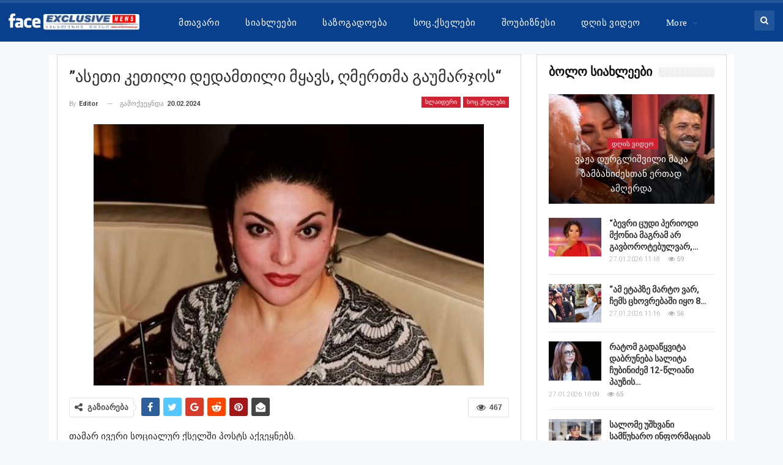

--- FILE ---
content_type: text/html; charset=UTF-8
request_url: https://face.exclusivenews.ge/35365
body_size: 14079
content:
	<!DOCTYPE html>
		<!--[if IE 8]>
	<html class="ie ie8" lang="en-US"> <![endif]-->
	<!--[if IE 9]>
	<html class="ie ie9" lang="en-US"> <![endif]-->
	<!--[if gt IE 9]><!-->
<html lang="en-US"> <!--<![endif]-->
	<head>
				<meta charset="UTF-8">
		<meta http-equiv="X-UA-Compatible" content="IE=edge">
		<meta name="viewport" content="width=device-width, initial-scale=1.0">
		<link rel="pingback" href="https://face.exclusivenews.ge/xmlrpc.php"/>

		<title>”ასეთი კეთილი დედამთილი მყავს, ღმერთმა გაუმარჯოს“ &#x2d; FACE.EXCLUSIVENEWS.GE</title>

<!-- The SEO Framework by Sybre Waaijer -->
<meta name="robots" content="max-snippet:-1,max-image-preview:standard,max-video-preview:-1" />
<link rel="canonical" href="https://face.exclusivenews.ge/35365" />
<meta name="description" content="თამარ ივერი სოციალურ ქსელში პოსტს აქვეყნებს. &rdquo;ასეთი კეთილი დედამთილი მყავს❤️❤️ღმერთმა გაუმარჯოს👌🏼❤️&rdquo;&#8230;" />
<meta property="og:type" content="article" />
<meta property="og:locale" content="en_US" />
<meta property="og:site_name" content="FACE.EXCLUSIVENEWS.GE" />
<meta property="og:title" content="”ასეთი კეთილი დედამთილი მყავს, ღმერთმა გაუმარჯოს“ &#x2d; FACE.EXCLUSIVENEWS.GE" />
<meta property="og:description" content="თამარ ივერი სოციალურ ქსელში პოსტს აქვეყნებს. &rdquo;ასეთი კეთილი დედამთილი მყავს❤️❤️ღმერთმა გაუმარჯოს👌🏼❤️&rdquo;&#8230;" />
<meta property="og:url" content="https://face.exclusivenews.ge/35365" />
<meta property="og:image" content="https://face.exclusivenews.ge/wp-content/uploads/2022/01/iveri-tamar.jpg" />
<meta property="og:image:width" content="638" />
<meta property="og:image:height" content="427" />
<meta property="og:image" content="https://face.exclusivenews.ge/wp-content/uploads/2024/02/IMG_7610.jpeg" />
<meta property="article:published_time" content="2024-02-20T17:11:35+00:00" />
<meta property="article:modified_time" content="2024-02-20T17:11:35+00:00" />
<meta name="twitter:card" content="summary_large_image" />
<meta name="twitter:title" content="”ასეთი კეთილი დედამთილი მყავს, ღმერთმა გაუმარჯოს“ &#x2d; FACE.EXCLUSIVENEWS.GE" />
<meta name="twitter:description" content="თამარ ივერი სოციალურ ქსელში პოსტს აქვეყნებს. &rdquo;ასეთი კეთილი დედამთილი მყავს❤️❤️ღმერთმა გაუმარჯოს👌🏼❤️&rdquo;&#8230;" />
<meta name="twitter:image" content="https://face.exclusivenews.ge/wp-content/uploads/2022/01/iveri-tamar.jpg" />
<script type="application/ld+json">{"@context":"https://schema.org","@graph":[{"@type":"WebSite","@id":"https://face.exclusivenews.ge/#/schema/WebSite","url":"https://face.exclusivenews.ge/","name":"FACE.EXCLUSIVENEWS.GE","inLanguage":"en-US","potentialAction":{"@type":"SearchAction","target":{"@type":"EntryPoint","urlTemplate":"https://face.exclusivenews.ge/search/{search_term_string}"},"query-input":"required name=search_term_string"},"publisher":{"@type":"Organization","@id":"https://face.exclusivenews.ge/#/schema/Organization","name":"FACE.EXCLUSIVENEWS.GE","url":"https://face.exclusivenews.ge/"}},{"@type":"WebPage","@id":"https://face.exclusivenews.ge/35365","url":"https://face.exclusivenews.ge/35365","name":"”ასეთი კეთილი დედამთილი მყავს, ღმერთმა გაუმარჯოს“ &#x2d; FACE.EXCLUSIVENEWS.GE","description":"თამარ ივერი სოციალურ ქსელში პოსტს აქვეყნებს. &rdquo;ასეთი კეთილი დედამთილი მყავს❤️❤️ღმერთმა გაუმარჯოს👌🏼❤️&rdquo;&#8230;","inLanguage":"en-US","isPartOf":{"@id":"https://face.exclusivenews.ge/#/schema/WebSite"},"breadcrumb":{"@type":"BreadcrumbList","@id":"https://face.exclusivenews.ge/#/schema/BreadcrumbList","itemListElement":[{"@type":"ListItem","position":1,"item":"https://face.exclusivenews.ge/","name":"FACE.EXCLUSIVENEWS.GE"},{"@type":"ListItem","position":2,"item":"https://face.exclusivenews.ge/category/news","name":"Category: ყველა სიახლე"},{"@type":"ListItem","position":3,"item":"https://face.exclusivenews.ge/category/news/slider","name":"Category: სლაიდერი"},{"@type":"ListItem","position":4,"name":"”ასეთი კეთილი დედამთილი მყავს, ღმერთმა გაუმარჯოს“"}]},"potentialAction":{"@type":"ReadAction","target":"https://face.exclusivenews.ge/35365"},"datePublished":"2024-02-20T17:11:35+00:00","dateModified":"2024-02-20T17:11:35+00:00","author":{"@type":"Person","@id":"https://face.exclusivenews.ge/#/schema/Person/399bfd28855b29d508ce720fc3737a8f","name":"editor"}}]}</script>
<!-- / The SEO Framework by Sybre Waaijer | 18.20ms meta | 4.15ms boot -->

<link rel='dns-prefetch' href='//fonts.googleapis.com' />
<link rel="alternate" type="application/rss+xml" title="FACE.EXCLUSIVENEWS.GE &raquo; Feed" href="https://face.exclusivenews.ge/feed" />
<script type="text/javascript">
window._wpemojiSettings = {"baseUrl":"https:\/\/s.w.org\/images\/core\/emoji\/14.0.0\/72x72\/","ext":".png","svgUrl":"https:\/\/s.w.org\/images\/core\/emoji\/14.0.0\/svg\/","svgExt":".svg","source":{"concatemoji":"https:\/\/face.exclusivenews.ge\/wp-includes\/js\/wp-emoji-release.min.js?ver=6.1.7"}};
/*! This file is auto-generated */
!function(e,a,t){var n,r,o,i=a.createElement("canvas"),p=i.getContext&&i.getContext("2d");function s(e,t){var a=String.fromCharCode,e=(p.clearRect(0,0,i.width,i.height),p.fillText(a.apply(this,e),0,0),i.toDataURL());return p.clearRect(0,0,i.width,i.height),p.fillText(a.apply(this,t),0,0),e===i.toDataURL()}function c(e){var t=a.createElement("script");t.src=e,t.defer=t.type="text/javascript",a.getElementsByTagName("head")[0].appendChild(t)}for(o=Array("flag","emoji"),t.supports={everything:!0,everythingExceptFlag:!0},r=0;r<o.length;r++)t.supports[o[r]]=function(e){if(p&&p.fillText)switch(p.textBaseline="top",p.font="600 32px Arial",e){case"flag":return s([127987,65039,8205,9895,65039],[127987,65039,8203,9895,65039])?!1:!s([55356,56826,55356,56819],[55356,56826,8203,55356,56819])&&!s([55356,57332,56128,56423,56128,56418,56128,56421,56128,56430,56128,56423,56128,56447],[55356,57332,8203,56128,56423,8203,56128,56418,8203,56128,56421,8203,56128,56430,8203,56128,56423,8203,56128,56447]);case"emoji":return!s([129777,127995,8205,129778,127999],[129777,127995,8203,129778,127999])}return!1}(o[r]),t.supports.everything=t.supports.everything&&t.supports[o[r]],"flag"!==o[r]&&(t.supports.everythingExceptFlag=t.supports.everythingExceptFlag&&t.supports[o[r]]);t.supports.everythingExceptFlag=t.supports.everythingExceptFlag&&!t.supports.flag,t.DOMReady=!1,t.readyCallback=function(){t.DOMReady=!0},t.supports.everything||(n=function(){t.readyCallback()},a.addEventListener?(a.addEventListener("DOMContentLoaded",n,!1),e.addEventListener("load",n,!1)):(e.attachEvent("onload",n),a.attachEvent("onreadystatechange",function(){"complete"===a.readyState&&t.readyCallback()})),(e=t.source||{}).concatemoji?c(e.concatemoji):e.wpemoji&&e.twemoji&&(c(e.twemoji),c(e.wpemoji)))}(window,document,window._wpemojiSettings);
</script>
<style type="text/css">
img.wp-smiley,
img.emoji {
	display: inline !important;
	border: none !important;
	box-shadow: none !important;
	height: 1em !important;
	width: 1em !important;
	margin: 0 0.07em !important;
	vertical-align: -0.1em !important;
	background: none !important;
	padding: 0 !important;
}
</style>
	<link rel='stylesheet' id='wp-block-library-css' href='https://face.exclusivenews.ge/wp-includes/css/dist/block-library/style.min.css?ver=6.1.7' type='text/css' media='all' />
<link rel='stylesheet' id='classic-theme-styles-css' href='https://face.exclusivenews.ge/wp-includes/css/classic-themes.min.css?ver=1' type='text/css' media='all' />
<style id='global-styles-inline-css' type='text/css'>
body{--wp--preset--color--black: #000000;--wp--preset--color--cyan-bluish-gray: #abb8c3;--wp--preset--color--white: #ffffff;--wp--preset--color--pale-pink: #f78da7;--wp--preset--color--vivid-red: #cf2e2e;--wp--preset--color--luminous-vivid-orange: #ff6900;--wp--preset--color--luminous-vivid-amber: #fcb900;--wp--preset--color--light-green-cyan: #7bdcb5;--wp--preset--color--vivid-green-cyan: #00d084;--wp--preset--color--pale-cyan-blue: #8ed1fc;--wp--preset--color--vivid-cyan-blue: #0693e3;--wp--preset--color--vivid-purple: #9b51e0;--wp--preset--gradient--vivid-cyan-blue-to-vivid-purple: linear-gradient(135deg,rgba(6,147,227,1) 0%,rgb(155,81,224) 100%);--wp--preset--gradient--light-green-cyan-to-vivid-green-cyan: linear-gradient(135deg,rgb(122,220,180) 0%,rgb(0,208,130) 100%);--wp--preset--gradient--luminous-vivid-amber-to-luminous-vivid-orange: linear-gradient(135deg,rgba(252,185,0,1) 0%,rgba(255,105,0,1) 100%);--wp--preset--gradient--luminous-vivid-orange-to-vivid-red: linear-gradient(135deg,rgba(255,105,0,1) 0%,rgb(207,46,46) 100%);--wp--preset--gradient--very-light-gray-to-cyan-bluish-gray: linear-gradient(135deg,rgb(238,238,238) 0%,rgb(169,184,195) 100%);--wp--preset--gradient--cool-to-warm-spectrum: linear-gradient(135deg,rgb(74,234,220) 0%,rgb(151,120,209) 20%,rgb(207,42,186) 40%,rgb(238,44,130) 60%,rgb(251,105,98) 80%,rgb(254,248,76) 100%);--wp--preset--gradient--blush-light-purple: linear-gradient(135deg,rgb(255,206,236) 0%,rgb(152,150,240) 100%);--wp--preset--gradient--blush-bordeaux: linear-gradient(135deg,rgb(254,205,165) 0%,rgb(254,45,45) 50%,rgb(107,0,62) 100%);--wp--preset--gradient--luminous-dusk: linear-gradient(135deg,rgb(255,203,112) 0%,rgb(199,81,192) 50%,rgb(65,88,208) 100%);--wp--preset--gradient--pale-ocean: linear-gradient(135deg,rgb(255,245,203) 0%,rgb(182,227,212) 50%,rgb(51,167,181) 100%);--wp--preset--gradient--electric-grass: linear-gradient(135deg,rgb(202,248,128) 0%,rgb(113,206,126) 100%);--wp--preset--gradient--midnight: linear-gradient(135deg,rgb(2,3,129) 0%,rgb(40,116,252) 100%);--wp--preset--duotone--dark-grayscale: url('#wp-duotone-dark-grayscale');--wp--preset--duotone--grayscale: url('#wp-duotone-grayscale');--wp--preset--duotone--purple-yellow: url('#wp-duotone-purple-yellow');--wp--preset--duotone--blue-red: url('#wp-duotone-blue-red');--wp--preset--duotone--midnight: url('#wp-duotone-midnight');--wp--preset--duotone--magenta-yellow: url('#wp-duotone-magenta-yellow');--wp--preset--duotone--purple-green: url('#wp-duotone-purple-green');--wp--preset--duotone--blue-orange: url('#wp-duotone-blue-orange');--wp--preset--font-size--small: 13px;--wp--preset--font-size--medium: 20px;--wp--preset--font-size--large: 36px;--wp--preset--font-size--x-large: 42px;--wp--preset--spacing--20: 0.44rem;--wp--preset--spacing--30: 0.67rem;--wp--preset--spacing--40: 1rem;--wp--preset--spacing--50: 1.5rem;--wp--preset--spacing--60: 2.25rem;--wp--preset--spacing--70: 3.38rem;--wp--preset--spacing--80: 5.06rem;}:where(.is-layout-flex){gap: 0.5em;}body .is-layout-flow > .alignleft{float: left;margin-inline-start: 0;margin-inline-end: 2em;}body .is-layout-flow > .alignright{float: right;margin-inline-start: 2em;margin-inline-end: 0;}body .is-layout-flow > .aligncenter{margin-left: auto !important;margin-right: auto !important;}body .is-layout-constrained > .alignleft{float: left;margin-inline-start: 0;margin-inline-end: 2em;}body .is-layout-constrained > .alignright{float: right;margin-inline-start: 2em;margin-inline-end: 0;}body .is-layout-constrained > .aligncenter{margin-left: auto !important;margin-right: auto !important;}body .is-layout-constrained > :where(:not(.alignleft):not(.alignright):not(.alignfull)){max-width: var(--wp--style--global--content-size);margin-left: auto !important;margin-right: auto !important;}body .is-layout-constrained > .alignwide{max-width: var(--wp--style--global--wide-size);}body .is-layout-flex{display: flex;}body .is-layout-flex{flex-wrap: wrap;align-items: center;}body .is-layout-flex > *{margin: 0;}:where(.wp-block-columns.is-layout-flex){gap: 2em;}.has-black-color{color: var(--wp--preset--color--black) !important;}.has-cyan-bluish-gray-color{color: var(--wp--preset--color--cyan-bluish-gray) !important;}.has-white-color{color: var(--wp--preset--color--white) !important;}.has-pale-pink-color{color: var(--wp--preset--color--pale-pink) !important;}.has-vivid-red-color{color: var(--wp--preset--color--vivid-red) !important;}.has-luminous-vivid-orange-color{color: var(--wp--preset--color--luminous-vivid-orange) !important;}.has-luminous-vivid-amber-color{color: var(--wp--preset--color--luminous-vivid-amber) !important;}.has-light-green-cyan-color{color: var(--wp--preset--color--light-green-cyan) !important;}.has-vivid-green-cyan-color{color: var(--wp--preset--color--vivid-green-cyan) !important;}.has-pale-cyan-blue-color{color: var(--wp--preset--color--pale-cyan-blue) !important;}.has-vivid-cyan-blue-color{color: var(--wp--preset--color--vivid-cyan-blue) !important;}.has-vivid-purple-color{color: var(--wp--preset--color--vivid-purple) !important;}.has-black-background-color{background-color: var(--wp--preset--color--black) !important;}.has-cyan-bluish-gray-background-color{background-color: var(--wp--preset--color--cyan-bluish-gray) !important;}.has-white-background-color{background-color: var(--wp--preset--color--white) !important;}.has-pale-pink-background-color{background-color: var(--wp--preset--color--pale-pink) !important;}.has-vivid-red-background-color{background-color: var(--wp--preset--color--vivid-red) !important;}.has-luminous-vivid-orange-background-color{background-color: var(--wp--preset--color--luminous-vivid-orange) !important;}.has-luminous-vivid-amber-background-color{background-color: var(--wp--preset--color--luminous-vivid-amber) !important;}.has-light-green-cyan-background-color{background-color: var(--wp--preset--color--light-green-cyan) !important;}.has-vivid-green-cyan-background-color{background-color: var(--wp--preset--color--vivid-green-cyan) !important;}.has-pale-cyan-blue-background-color{background-color: var(--wp--preset--color--pale-cyan-blue) !important;}.has-vivid-cyan-blue-background-color{background-color: var(--wp--preset--color--vivid-cyan-blue) !important;}.has-vivid-purple-background-color{background-color: var(--wp--preset--color--vivid-purple) !important;}.has-black-border-color{border-color: var(--wp--preset--color--black) !important;}.has-cyan-bluish-gray-border-color{border-color: var(--wp--preset--color--cyan-bluish-gray) !important;}.has-white-border-color{border-color: var(--wp--preset--color--white) !important;}.has-pale-pink-border-color{border-color: var(--wp--preset--color--pale-pink) !important;}.has-vivid-red-border-color{border-color: var(--wp--preset--color--vivid-red) !important;}.has-luminous-vivid-orange-border-color{border-color: var(--wp--preset--color--luminous-vivid-orange) !important;}.has-luminous-vivid-amber-border-color{border-color: var(--wp--preset--color--luminous-vivid-amber) !important;}.has-light-green-cyan-border-color{border-color: var(--wp--preset--color--light-green-cyan) !important;}.has-vivid-green-cyan-border-color{border-color: var(--wp--preset--color--vivid-green-cyan) !important;}.has-pale-cyan-blue-border-color{border-color: var(--wp--preset--color--pale-cyan-blue) !important;}.has-vivid-cyan-blue-border-color{border-color: var(--wp--preset--color--vivid-cyan-blue) !important;}.has-vivid-purple-border-color{border-color: var(--wp--preset--color--vivid-purple) !important;}.has-vivid-cyan-blue-to-vivid-purple-gradient-background{background: var(--wp--preset--gradient--vivid-cyan-blue-to-vivid-purple) !important;}.has-light-green-cyan-to-vivid-green-cyan-gradient-background{background: var(--wp--preset--gradient--light-green-cyan-to-vivid-green-cyan) !important;}.has-luminous-vivid-amber-to-luminous-vivid-orange-gradient-background{background: var(--wp--preset--gradient--luminous-vivid-amber-to-luminous-vivid-orange) !important;}.has-luminous-vivid-orange-to-vivid-red-gradient-background{background: var(--wp--preset--gradient--luminous-vivid-orange-to-vivid-red) !important;}.has-very-light-gray-to-cyan-bluish-gray-gradient-background{background: var(--wp--preset--gradient--very-light-gray-to-cyan-bluish-gray) !important;}.has-cool-to-warm-spectrum-gradient-background{background: var(--wp--preset--gradient--cool-to-warm-spectrum) !important;}.has-blush-light-purple-gradient-background{background: var(--wp--preset--gradient--blush-light-purple) !important;}.has-blush-bordeaux-gradient-background{background: var(--wp--preset--gradient--blush-bordeaux) !important;}.has-luminous-dusk-gradient-background{background: var(--wp--preset--gradient--luminous-dusk) !important;}.has-pale-ocean-gradient-background{background: var(--wp--preset--gradient--pale-ocean) !important;}.has-electric-grass-gradient-background{background: var(--wp--preset--gradient--electric-grass) !important;}.has-midnight-gradient-background{background: var(--wp--preset--gradient--midnight) !important;}.has-small-font-size{font-size: var(--wp--preset--font-size--small) !important;}.has-medium-font-size{font-size: var(--wp--preset--font-size--medium) !important;}.has-large-font-size{font-size: var(--wp--preset--font-size--large) !important;}.has-x-large-font-size{font-size: var(--wp--preset--font-size--x-large) !important;}
.wp-block-navigation a:where(:not(.wp-element-button)){color: inherit;}
:where(.wp-block-columns.is-layout-flex){gap: 2em;}
.wp-block-pullquote{font-size: 1.5em;line-height: 1.6;}
</style>
<link rel='stylesheet' id='wpemfb-lightbox-css' href='https://face.exclusivenews.ge/wp-content/plugins/wp-embed-facebook/templates/lightbox/css/lightbox.css?ver=3.1.2' type='text/css' media='all' />
<link rel='stylesheet' id='better-framework-main-fonts-css' href='https://fonts.googleapis.com/css?family=Roboto:400,300,500,400italic,700&#038;display=swap' type='text/css' media='all' />
<script type='text/javascript' src='https://face.exclusivenews.ge/wp-includes/js/jquery/jquery.min.js?ver=3.6.1' id='jquery-core-js'></script>
<script type='text/javascript' src='https://face.exclusivenews.ge/wp-includes/js/jquery/jquery-migrate.min.js?ver=3.3.2' id='jquery-migrate-js'></script>
<script type='text/javascript' src='https://face.exclusivenews.ge/wp-content/plugins/wp-embed-facebook/templates/lightbox/js/lightbox.min.js?ver=3.1.2' id='wpemfb-lightbox-js'></script>
<script type='text/javascript' id='wpemfb-fbjs-js-extra'>
/* <![CDATA[ */
var WEF = {"local":"en_US","version":"v6.0","fb_id":"","comments_nonce":"2471eebe52"};
/* ]]> */
</script>
<script type='text/javascript' src='https://face.exclusivenews.ge/wp-content/plugins/wp-embed-facebook/inc/js/fb.min.js?ver=3.1.2' id='wpemfb-fbjs-js'></script>
<!--[if lt IE 9]>
<script type='text/javascript' src='https://face.exclusivenews.ge/wp-content/themes/publishernew/includes/libs/better-framework/assets/js/html5shiv.min.js?ver=3.11.17' id='bf-html5shiv-js'></script>
<![endif]-->
<!--[if lt IE 9]>
<script type='text/javascript' src='https://face.exclusivenews.ge/wp-content/themes/publishernew/includes/libs/better-framework/assets/js/respond.min.js?ver=3.11.17' id='bf-respond-js'></script>
<![endif]-->
<script></script><link rel="https://api.w.org/" href="https://face.exclusivenews.ge/wp-json/" /><link rel="alternate" type="application/json" href="https://face.exclusivenews.ge/wp-json/wp/v2/posts/35365" /><link rel="EditURI" type="application/rsd+xml" title="RSD" href="https://face.exclusivenews.ge/xmlrpc.php?rsd" />
<link rel="wlwmanifest" type="application/wlwmanifest+xml" href="https://face.exclusivenews.ge/wp-includes/wlwmanifest.xml" />
<link rel="alternate" type="application/json+oembed" href="https://face.exclusivenews.ge/wp-json/oembed/1.0/embed?url=https%3A%2F%2Fface.exclusivenews.ge%2F35365" />
<link rel="alternate" type="text/xml+oembed" href="https://face.exclusivenews.ge/wp-json/oembed/1.0/embed?url=https%3A%2F%2Fface.exclusivenews.ge%2F35365&#038;format=xml" />
			<link rel="amphtml" href="https://face.exclusivenews.ge/amp/35365"/>
			<meta name="generator" content="Powered by WPBakery Page Builder - drag and drop page builder for WordPress."/>
<script type="application/ld+json">{
    "@context": "http://schema.org/",
    "@type": "Organization",
    "@id": "#organization",
    "logo": {
        "@type": "ImageObject",
        "url": "http://face.exclusivenews.ge/wp-content/uploads/2023/07/face_exclusive.png"
    },
    "url": "https://face.exclusivenews.ge/",
    "name": "FACE.EXCLUSIVENEWS.GE",
    "description": ""
}</script>
<script type="application/ld+json">{
    "@context": "http://schema.org/",
    "@type": "WebSite",
    "name": "FACE.EXCLUSIVENEWS.GE",
    "alternateName": "",
    "url": "https://face.exclusivenews.ge/"
}</script>
<script type="application/ld+json">{
    "@context": "http://schema.org/",
    "@type": "BlogPosting",
    "headline": "\u201d\u10d0\u10e1\u10d4\u10d7\u10d8 \u10d9\u10d4\u10d7\u10d8\u10da\u10d8 \u10d3\u10d4\u10d3\u10d0\u10db\u10d7\u10d8\u10da\u10d8 \u10db\u10e7\u10d0\u10d5\u10e1, \u10e6\u10db\u10d4\u10e0\u10d7\u10db\u10d0 \u10d2\u10d0\u10e3\u10db\u10d0\u10e0\u10ef\u10dd\u10e1\u201c",
    "description": "\u10d7\u10d0\u10db\u10d0\u10e0 \u10d8\u10d5\u10d4\u10e0\u10d8 \u10e1\u10dd\u10ea\u10d8\u10d0\u10da\u10e3\u10e0 \u10e5\u10e1\u10d4\u10da\u10e8\u10d8 \u10de\u10dd\u10e1\u10e2\u10e1 \u10d0\u10e5\u10d5\u10d4\u10e7\u10dc\u10d4\u10d1\u10e1.\u201d\u10d0\u10e1\u10d4\u10d7\u10d8 \u10d9\u10d4\u10d7\u10d8\u10da\u10d8 \u10d3\u10d4\u10d3\u10d0\u10db\u10d7\u10d8\u10da\u10d8 \u10db\u10e7\u10d0\u10d5\u10e1\u2764\ufe0f\u2764\ufe0f\u10e6\u10db\u10d4\u10e0\u10d7\u10db\u10d0 \u10d2\u10d0\u10e3\u10db\u10d0\u10e0\u10ef\u10dd\u10e1\ud83d\udc4c\ud83c\udffc\u2764\ufe0f\u201d",
    "datePublished": "2024-02-20",
    "dateModified": "2024-02-20",
    "author": {
        "@type": "Person",
        "@id": "#person-editor",
        "name": "editor"
    },
    "image": "https://face.exclusivenews.ge/wp-content/uploads/2022/01/iveri-tamar.jpg",
    "publisher": {
        "@id": "#organization"
    },
    "mainEntityOfPage": "https://face.exclusivenews.ge/35365"
}</script>
<link rel='stylesheet' id='bf-minifed-css-1' href='https://face.exclusivenews.ge/wp-content/bs-booster-cache/d2fadc98b6f062ee2a58f002c4343154.css' type='text/css' media='all' />
<link rel='stylesheet' id='7.10.0-1759597396' href='https://face.exclusivenews.ge/wp-content/bs-booster-cache/ff70ad162795010cca61a3e5493b0dd9.css' type='text/css' media='all' />
<noscript><style> .wpb_animate_when_almost_visible { opacity: 1; }</style></noscript>	</head>

<body class="post-template-default single single-post postid-35365 single-format-standard bs-theme bs-publisher bs-publisher-top-news active-light-box ltr close-rh page-layout-2-col page-layout-2-col-right boxed active-sticky-sidebar main-menu-sticky-smart main-menu-out-stretched active-ajax-search single-prim-cat-34 single-cat-34 single-cat-29  wpb-js-composer js-comp-ver-7.3 vc_responsive bs-ll-a" dir="ltr">
	<header id="header" class="site-header header-style-8 full-width stretched" itemscope="itemscope" itemtype="https://schema.org/WPHeader">
				<div class="content-wrap">
			<div class="container">
				<div class="header-inner clearfix">
					<div id="site-branding" class="site-branding">
	<p  id="site-title" class="logo h1 img-logo">
	<a href="https://face.exclusivenews.ge/" itemprop="url" rel="home">
					<img id="site-logo" src="http://face.exclusivenews.ge/wp-content/uploads/2023/07/face_exclusive.png"
			     alt="Publisher"  />

			<span class="site-title">Publisher - </span>
				</a>
</p>
</div><!-- .site-branding -->
<nav id="menu-main" class="menu main-menu-container  show-search-item menu-actions-btn-width-1" role="navigation" itemscope="itemscope" itemtype="https://schema.org/SiteNavigationElement">
			<div class="menu-action-buttons width-1">
							<div class="search-container close">
					<span class="search-handler"><i class="fa fa-search"></i></span>

					<div class="search-box clearfix">
						<form role="search" method="get" class="search-form clearfix" action="https://face.exclusivenews.ge">
	<input type="search" class="search-field"
	       placeholder="ძიება"
	       value="" name="s"
	       title="ძიების შედეგი:"
	       autocomplete="off">
	<input type="submit" class="search-submit" value="Search">
</form><!-- .search-form -->
					</div>
				</div>
						</div>
			<ul id="main-navigation" class="main-menu menu bsm-pure clearfix">
		<li id="menu-item-41063" class="menu-item menu-item-type-post_type menu-item-object-page menu-item-home better-anim-fade menu-item-41063"><a href="https://face.exclusivenews.ge/">მთავარი</a></li>
<li id="menu-item-41081" class="menu-item menu-item-type-taxonomy menu-item-object-category menu-term-27 better-anim-fade menu-item-41081"><a href="https://face.exclusivenews.ge/category/news/siaxleebi">სიახლეები</a></li>
<li id="menu-item-41079" class="menu-item menu-item-type-taxonomy menu-item-object-category menu-term-28 better-anim-fade menu-item-41079"><a href="https://face.exclusivenews.ge/category/news/sazogadoeba">საზოგადოება</a></li>
<li id="menu-item-41080" class="menu-item menu-item-type-taxonomy menu-item-object-category current-post-ancestor current-menu-parent current-post-parent menu-term-29 better-anim-fade menu-item-41080"><a href="https://face.exclusivenews.ge/category/news/socialurikselebi">სოც.ქსელები</a></li>
<li id="menu-item-41082" class="menu-item menu-item-type-taxonomy menu-item-object-category menu-term-30 better-anim-fade menu-item-41082"><a href="https://face.exclusivenews.ge/category/news/shoubiznesi">შოუბიზნესი</a></li>
<li id="menu-item-41083" class="menu-item menu-item-type-taxonomy menu-item-object-category menu-term-32 better-anim-fade menu-item-41083"><a href="https://face.exclusivenews.ge/category/news/video">დღის ვიდეო</a></li>
<li id="menu-item-41084" class="menu-item menu-item-type-taxonomy menu-item-object-category menu-term-31 better-anim-fade menu-item-41084"><a href="https://face.exclusivenews.ge/category/news/photo">დღის ფოტო</a></li>
	</ul><!-- #main-navigation -->
</nav><!-- .main-menu-container -->
				</div>
			</div>
		</div>
	</header><!-- .header -->
	<div class="rh-header clearfix dark deferred-block-exclude">
		<div class="rh-container clearfix">

			<div class="menu-container close">
				<span class="menu-handler"><span class="lines"></span></span>
			</div><!-- .menu-container -->

			<div class="logo-container rh-img-logo">
				<a href="https://face.exclusivenews.ge/" itemprop="url" rel="home">
											<img src="http://face.exclusivenews.ge/wp-content/uploads/2023/07/face_exclusive.png"
						     alt="FACE.EXCLUSIVENEWS.GE"  />				</a>
			</div><!-- .logo-container -->
		</div><!-- .rh-container -->
	</div><!-- .rh-header -->
		<div class="main-wrap content-main-wrap">
		<div class="content-wrap">
		<main id="content" class="content-container">

		<div class="container layout-2-col layout-2-col-1 layout-right-sidebar post-template-1">
			<div class="row main-section">
										<div class="col-sm-8 content-column">
								<div class="single-container">
		<article id="post-35365" class="post-35365 post type-post status-publish format-standard has-post-thumbnail  category-slider category-socialurikselebi single-post-content has-thumbnail">

						<div class="post-header post-tp-1-header">
									<h1 class="single-post-title">
						<span class="post-title" itemprop="headline">”ასეთი კეთილი დედამთილი მყავს, ღმერთმა გაუმარჯოს“</span></h1>
										<div class="post-meta-wrap clearfix">
						<div class="term-badges "><span class="term-badge term-34"><a href="https://face.exclusivenews.ge/category/news/slider">სლაიდერი</a></span><span class="term-badge term-29"><a href="https://face.exclusivenews.ge/category/news/socialurikselebi">სოც.ქსელები</a></span></div><div class="post-meta single-post-meta">
			<a href="https://face.exclusivenews.ge/author/editor"
		   title="Browse Author Articles"
		   class="post-author-a post-author-avatar">
			<span class="post-author-name">By <b>editor</b></span>		</a>
					<span class="time"><time class="post-published updated"
			                         datetime="2024-02-20T21:11:35+04:00">გამოქვეყნდა <b>20.02.2024</b></time></span>
			</div>
					</div>
									<div class="single-featured">
					<a class="post-thumbnail open-lightbox" href="https://face.exclusivenews.ge/wp-content/uploads/2022/01/iveri-tamar.jpg"><img  width="638" height="427" alt="" data-src="https://face.exclusivenews.ge/wp-content/uploads/2022/01/iveri-tamar.jpg">						</a>
										</div>
			</div>
					<div class="post-share single-post-share top-share clearfix style-4">
			<div class="post-share-btn-group">
				<span class="views post-share-btn post-share-btn-views rank-default" data-bpv-post="35365"><i class="bf-icon  fa fa-eye"></i> <b class="number">467</b></span>			</div>
						<div class="share-handler-wrap ">
				<span class="share-handler post-share-btn rank-default">
					<i class="bf-icon  fa fa-share-alt"></i>						<b class="text">გაზიარება</b>
										</span>
				<span class="social-item facebook"><a href="https://www.facebook.com/sharer.php?u=https%3A%2F%2Fface.exclusivenews.ge%2F35365" target="_blank" rel="nofollow noreferrer" class="bs-button-el" onclick="window.open(this.href, 'share-facebook','left=50,top=50,width=600,height=320,toolbar=0'); return false;"><span class="icon"><i class="bf-icon fa fa-facebook"></i></span></a></span><span class="social-item twitter"><a href="https://twitter.com/share?text=”ასეთი კეთილი დედამთილი მყავს, ღმერთმა გაუმარჯოს“&url=https%3A%2F%2Fface.exclusivenews.ge%2F35365" target="_blank" rel="nofollow noreferrer" class="bs-button-el" onclick="window.open(this.href, 'share-twitter','left=50,top=50,width=600,height=320,toolbar=0'); return false;"><span class="icon"><i class="bf-icon fa fa-twitter"></i></span></a></span><span class="social-item google_plus"><a href="https://plus.google.com/share?url=https%3A%2F%2Fface.exclusivenews.ge%2F35365" target="_blank" rel="nofollow noreferrer" class="bs-button-el" onclick="window.open(this.href, 'share-google_plus','left=50,top=50,width=600,height=320,toolbar=0'); return false;"><span class="icon"><i class="bf-icon fa fa-google"></i></span></a></span><span class="social-item reddit"><a href="https://reddit.com/submit?url=https%3A%2F%2Fface.exclusivenews.ge%2F35365&title=”ასეთი კეთილი დედამთილი მყავს, ღმერთმა გაუმარჯოს“" target="_blank" rel="nofollow noreferrer" class="bs-button-el" onclick="window.open(this.href, 'share-reddit','left=50,top=50,width=600,height=320,toolbar=0'); return false;"><span class="icon"><i class="bf-icon fa fa-reddit-alien"></i></span></a></span><span class="social-item whatsapp"><a href="whatsapp://send?text=”ასეთი კეთილი დედამთილი მყავს, ღმერთმა გაუმარჯოს“ %0A%0A https%3A%2F%2Fface.exclusivenews.ge%2F35365" target="_blank" rel="nofollow noreferrer" class="bs-button-el" onclick="window.open(this.href, 'share-whatsapp','left=50,top=50,width=600,height=320,toolbar=0'); return false;"><span class="icon"><i class="bf-icon fa fa-whatsapp"></i></span></a></span><span class="social-item pinterest"><a href="https://pinterest.com/pin/create/button/?url=https%3A%2F%2Fface.exclusivenews.ge%2F35365&media=https://face.exclusivenews.ge/wp-content/uploads/2022/01/iveri-tamar.jpg&description=”ასეთი კეთილი დედამთილი მყავს, ღმერთმა გაუმარჯოს“" target="_blank" rel="nofollow noreferrer" class="bs-button-el" onclick="window.open(this.href, 'share-pinterest','left=50,top=50,width=600,height=320,toolbar=0'); return false;"><span class="icon"><i class="bf-icon fa fa-pinterest"></i></span></a></span><span class="social-item email"><a href="mailto:?subject=”ასეთი კეთილი დედამთილი მყავს, ღმერთმა გაუმარჯოს“&body=https%3A%2F%2Fface.exclusivenews.ge%2F35365" target="_blank" rel="nofollow noreferrer" class="bs-button-el" onclick="window.open(this.href, 'share-email','left=50,top=50,width=600,height=320,toolbar=0'); return false;"><span class="icon"><i class="bf-icon fa fa-envelope-open"></i></span></a></span></div>		</div>
					<div class="entry-content clearfix single-post-content">
				<div id="fb-root"></div>
<p>თამარ ივერი სოციალურ ქსელში პოსტს აქვეყნებს.</p>
<p>”ასეთი კეთილი დედამთილი მყავს❤️❤️ღმერთმა გაუმარჯოს👌🏼❤️”</p>
<p><img class="alignnone wp-image-35366 size-full"  data-src="http://face.exclusivenews.ge/wp-content/uploads/2024/02/IMG_7610.jpeg" alt="" width="1125" height="1732" srcset="https://face.exclusivenews.ge/wp-content/uploads/2024/02/IMG_7610.jpeg 1125w, https://face.exclusivenews.ge/wp-content/uploads/2024/02/IMG_7610-195x300.jpeg 195w, https://face.exclusivenews.ge/wp-content/uploads/2024/02/IMG_7610-665x1024.jpeg 665w, https://face.exclusivenews.ge/wp-content/uploads/2024/02/IMG_7610-768x1182.jpeg 768w, https://face.exclusivenews.ge/wp-content/uploads/2024/02/IMG_7610-998x1536.jpeg 998w" sizes="(max-width: 1125px) 100vw, 1125px" /></p>
			</div>

						<div class="post-share single-post-share bottom-share clearfix style-5">
			<div class="post-share-btn-group">
				<span class="views post-share-btn post-share-btn-views rank-default" data-bpv-post="35365"><i class="bf-icon  fa fa-eye"></i> <b class="number">467</b></span>			</div>
						<div class="share-handler-wrap ">
				<span class="share-handler post-share-btn rank-default">
					<i class="bf-icon  fa fa-share-alt"></i>						<b class="text">გაზიარება</b>
										</span>
				<span class="social-item facebook"><a href="https://www.facebook.com/sharer.php?u=https%3A%2F%2Fface.exclusivenews.ge%2F35365" target="_blank" rel="nofollow noreferrer" class="bs-button-el" onclick="window.open(this.href, 'share-facebook','left=50,top=50,width=600,height=320,toolbar=0'); return false;"><span class="icon"><i class="bf-icon fa fa-facebook"></i></span></a></span><span class="social-item twitter"><a href="https://twitter.com/share?text=”ასეთი კეთილი დედამთილი მყავს, ღმერთმა გაუმარჯოს“&url=https%3A%2F%2Fface.exclusivenews.ge%2F35365" target="_blank" rel="nofollow noreferrer" class="bs-button-el" onclick="window.open(this.href, 'share-twitter','left=50,top=50,width=600,height=320,toolbar=0'); return false;"><span class="icon"><i class="bf-icon fa fa-twitter"></i></span></a></span><span class="social-item google_plus"><a href="https://plus.google.com/share?url=https%3A%2F%2Fface.exclusivenews.ge%2F35365" target="_blank" rel="nofollow noreferrer" class="bs-button-el" onclick="window.open(this.href, 'share-google_plus','left=50,top=50,width=600,height=320,toolbar=0'); return false;"><span class="icon"><i class="bf-icon fa fa-google"></i></span></a></span><span class="social-item reddit"><a href="https://reddit.com/submit?url=https%3A%2F%2Fface.exclusivenews.ge%2F35365&title=”ასეთი კეთილი დედამთილი მყავს, ღმერთმა გაუმარჯოს“" target="_blank" rel="nofollow noreferrer" class="bs-button-el" onclick="window.open(this.href, 'share-reddit','left=50,top=50,width=600,height=320,toolbar=0'); return false;"><span class="icon"><i class="bf-icon fa fa-reddit-alien"></i></span></a></span><span class="social-item whatsapp"><a href="whatsapp://send?text=”ასეთი კეთილი დედამთილი მყავს, ღმერთმა გაუმარჯოს“ %0A%0A https%3A%2F%2Fface.exclusivenews.ge%2F35365" target="_blank" rel="nofollow noreferrer" class="bs-button-el" onclick="window.open(this.href, 'share-whatsapp','left=50,top=50,width=600,height=320,toolbar=0'); return false;"><span class="icon"><i class="bf-icon fa fa-whatsapp"></i></span></a></span><span class="social-item pinterest"><a href="https://pinterest.com/pin/create/button/?url=https%3A%2F%2Fface.exclusivenews.ge%2F35365&media=https://face.exclusivenews.ge/wp-content/uploads/2022/01/iveri-tamar.jpg&description=”ასეთი კეთილი დედამთილი მყავს, ღმერთმა გაუმარჯოს“" target="_blank" rel="nofollow noreferrer" class="bs-button-el" onclick="window.open(this.href, 'share-pinterest','left=50,top=50,width=600,height=320,toolbar=0'); return false;"><span class="icon"><i class="bf-icon fa fa-pinterest"></i></span></a></span><span class="social-item email"><a href="mailto:?subject=”ასეთი კეთილი დედამთილი მყავს, ღმერთმა გაუმარჯოს“&body=https%3A%2F%2Fface.exclusivenews.ge%2F35365" target="_blank" rel="nofollow noreferrer" class="bs-button-el" onclick="window.open(this.href, 'share-email','left=50,top=50,width=600,height=320,toolbar=0'); return false;"><span class="icon"><i class="bf-icon fa fa-envelope-open"></i></span></a></span></div>		</div>
				</article>
			<section class="next-prev-post clearfix">

					<div class="prev-post">
				<p class="pre-title heading-typo"><i
							class="fa fa-arrow-left"></i> წინა სიახლე				</p>
				<p class="title heading-typo"><a href="https://face.exclusivenews.ge/35357" rel="prev">&#8220;მიყვარს თქვენი შესრულებული დუეტები!..“ – გელა დონაძისა და ანუკი ცქვიტინიძის &#8220;ყვავილები თოვდა, თოვდა“</a></p>
			</div>
		
					<div class="next-post">
				<p class="pre-title heading-typo">შემდეგი სიახლე <i
							class="fa fa-arrow-right"></i></p>
				<p class="title heading-typo"><a href="https://face.exclusivenews.ge/35368" rel="next">როგორ გააოცა საშა კალანტაროვმა ნინო ჩოგოვაძე და რა ორიგინალური გზა მოძებნეს მათ ქორწინების დასაკანონებლად</a></p>
			</div>
		
	</section>
	</div>
<div class="post-related">

	<div class="section-heading sh-t1 sh-s3 multi-tab">

					<a href="#relatedposts_187298275_1" class="main-link active"
			   data-toggle="tab">
				<span
						class="h-text related-posts-heading">ასევე იხილეთ</span>
			</a>
			<a href="#relatedposts_187298275_2" class="other-link" data-toggle="tab"
			   data-deferred-event="shown.bs.tab"
			   data-deferred-init="relatedposts_187298275_2">
				<span
						class="h-text related-posts-heading">More from author</span>
			</a>
		
	</div>

		<div class="tab-content">
		<div class="tab-pane bs-tab-anim bs-tab-animated active"
		     id="relatedposts_187298275_1">
			
					<div class="bs-pagination-wrapper main-term-none next_prev ">
			<div class="listing listing-thumbnail listing-tb-2 clearfix  scolumns-3 simple-grid include-last-mobile">
	<div  class="post-55927 type-post format-standard has-post-thumbnail   listing-item listing-item-thumbnail listing-item-tb-2 main-term-32">
<div class="item-inner clearfix">
			<div class="featured featured-type-featured-image">
			<div class="term-badges floated"><span class="term-badge term-32"><a href="https://face.exclusivenews.ge/category/news/video">დღის ვიდეო</a></span></div>			<a  title="ვაჟა დურგლიშვილი მაკა ზამბახიძესთან ერთად ამღერდა" data-src="https://face.exclusivenews.ge/wp-content/uploads/2026/01/tsij_w_h-210x136.jpeg" data-bs-srcset="{&quot;baseurl&quot;:&quot;https:\/\/face.exclusivenews.ge\/wp-content\/uploads\/2026\/01\/&quot;,&quot;sizes&quot;:{&quot;86&quot;:&quot;tsij_w_h-86x64.jpeg&quot;,&quot;210&quot;:&quot;tsij_w_h-210x136.jpeg&quot;,&quot;279&quot;:&quot;tsij_w_h-279x220.jpeg&quot;,&quot;357&quot;:&quot;tsij_w_h-357x210.jpeg&quot;,&quot;750&quot;:&quot;tsij_w_h-750x430.jpeg&quot;,&quot;825&quot;:&quot;tsij_w_h.jpeg&quot;}}"					class="img-holder" href="https://face.exclusivenews.ge/55927"></a>
					</div>
	<p class="title">	<a class="post-url" href="https://face.exclusivenews.ge/55927" title="ვაჟა დურგლიშვილი მაკა ზამბახიძესთან ერთად ამღერდა">
			<span class="post-title">
				ვაჟა დურგლიშვილი მაკა ზამბახიძესთან ერთად ამღერდა			</span>
	</a>
	</p></div>
</div >
<div  class="post-55924 type-post format-standard has-post-thumbnail   listing-item listing-item-thumbnail listing-item-tb-2 main-term-27">
<div class="item-inner clearfix">
			<div class="featured featured-type-featured-image">
			<div class="term-badges floated"><span class="term-badge term-27"><a href="https://face.exclusivenews.ge/category/news/siaxleebi">სიახლეები</a></span></div>			<a  title="&#8220;ბევრი ცუდი პერიოდი მქონია მაგრამ არ გავბოროტებულვარ, არ მიღალატია ჩემი მეგობრისთვის“" data-src="https://face.exclusivenews.ge/wp-content/uploads/2026/01/salome-gogiashvili_w_h-210x136.jpeg" data-bs-srcset="{&quot;baseurl&quot;:&quot;https:\/\/face.exclusivenews.ge\/wp-content\/uploads\/2026\/01\/&quot;,&quot;sizes&quot;:{&quot;86&quot;:&quot;salome-gogiashvili_w_h-86x64.jpeg&quot;,&quot;210&quot;:&quot;salome-gogiashvili_w_h-210x136.jpeg&quot;,&quot;279&quot;:&quot;salome-gogiashvili_w_h-279x220.jpeg&quot;,&quot;357&quot;:&quot;salome-gogiashvili_w_h-357x210.jpeg&quot;,&quot;750&quot;:&quot;salome-gogiashvili_w_h-750x430.jpeg&quot;,&quot;825&quot;:&quot;salome-gogiashvili_w_h.jpeg&quot;}}"					class="img-holder" href="https://face.exclusivenews.ge/55924"></a>
					</div>
	<p class="title">	<a class="post-url" href="https://face.exclusivenews.ge/55924" title="&#8220;ბევრი ცუდი პერიოდი მქონია მაგრამ არ გავბოროტებულვარ, არ მიღალატია ჩემი მეგობრისთვის“">
			<span class="post-title">
				&#8220;ბევრი ცუდი პერიოდი მქონია მაგრამ არ გავბოროტებულვარ, არ მიღალატია ჩემი&hellip;			</span>
	</a>
	</p></div>
</div >
<div  class="post-55921 type-post format-standard has-post-thumbnail   listing-item listing-item-thumbnail listing-item-tb-2 main-term-27">
<div class="item-inner clearfix">
			<div class="featured featured-type-featured-image">
			<div class="term-badges floated"><span class="term-badge term-27"><a href="https://face.exclusivenews.ge/category/news/siaxleebi">სიახლეები</a></span></div>			<a  title="&#8220;ამ ეტაპზე მარტო ვარ, ჩემს ცხოვრებაში იყო 8 არაჩვეულებრივი წელი“ &#8211; მარკუს მეტრეველი მეუღლეს გაშორდა" data-src="https://face.exclusivenews.ge/wp-content/uploads/2026/01/2026-01-26_12-34-05_827478-210x136.jpg" data-bs-srcset="{&quot;baseurl&quot;:&quot;https:\/\/face.exclusivenews.ge\/wp-content\/uploads\/2026\/01\/&quot;,&quot;sizes&quot;:{&quot;86&quot;:&quot;2026-01-26_12-34-05_827478-86x64.jpg&quot;,&quot;210&quot;:&quot;2026-01-26_12-34-05_827478-210x136.jpg&quot;,&quot;279&quot;:&quot;2026-01-26_12-34-05_827478-279x220.jpg&quot;,&quot;357&quot;:&quot;2026-01-26_12-34-05_827478-357x210.jpg&quot;,&quot;750&quot;:&quot;2026-01-26_12-34-05_827478-750x430.jpg&quot;,&quot;1280&quot;:&quot;2026-01-26_12-34-05_827478.jpg&quot;}}"					class="img-holder" href="https://face.exclusivenews.ge/55921"></a>
					</div>
	<p class="title">	<a class="post-url" href="https://face.exclusivenews.ge/55921" title="&#8220;ამ ეტაპზე მარტო ვარ, ჩემს ცხოვრებაში იყო 8 არაჩვეულებრივი წელი“ &#8211; მარკუს მეტრეველი მეუღლეს გაშორდა">
			<span class="post-title">
				&#8220;ამ ეტაპზე მარტო ვარ, ჩემს ცხოვრებაში იყო 8 არაჩვეულებრივი წელი“ &#8211; მარკუს&hellip;			</span>
	</a>
	</p></div>
</div >
<div  class="post-55916 type-post format-standard has-post-thumbnail   listing-item listing-item-thumbnail listing-item-tb-2 main-term-28">
<div class="item-inner clearfix">
			<div class="featured featured-type-featured-image">
			<div class="term-badges floated"><span class="term-badge term-28"><a href="https://face.exclusivenews.ge/category/news/sazogadoeba">საზოგადოება</a></span></div>			<a  title="რატომ გადაწყვიტა დაბრუნება სალიტა ჩუბინიძემ 12-წლიანი პაუზის შემდეგ და როგორია მისი ცხოვრება საჩხერეში" data-src="https://face.exclusivenews.ge/wp-content/uploads/2026/01/salita-chubinidze_w_h-210x136.jpeg" data-bs-srcset="{&quot;baseurl&quot;:&quot;https:\/\/face.exclusivenews.ge\/wp-content\/uploads\/2026\/01\/&quot;,&quot;sizes&quot;:{&quot;86&quot;:&quot;salita-chubinidze_w_h-86x64.jpeg&quot;,&quot;210&quot;:&quot;salita-chubinidze_w_h-210x136.jpeg&quot;,&quot;279&quot;:&quot;salita-chubinidze_w_h-279x220.jpeg&quot;,&quot;357&quot;:&quot;salita-chubinidze_w_h-357x210.jpeg&quot;,&quot;750&quot;:&quot;salita-chubinidze_w_h-750x430.jpeg&quot;,&quot;827&quot;:&quot;salita-chubinidze_w_h.jpeg&quot;}}"					class="img-holder" href="https://face.exclusivenews.ge/55916"></a>
					</div>
	<p class="title">	<a class="post-url" href="https://face.exclusivenews.ge/55916" title="რატომ გადაწყვიტა დაბრუნება სალიტა ჩუბინიძემ 12-წლიანი პაუზის შემდეგ და როგორია მისი ცხოვრება საჩხერეში">
			<span class="post-title">
				რატომ გადაწყვიტა დაბრუნება სალიტა ჩუბინიძემ 12-წლიანი პაუზის შემდეგ და როგორია მისი&hellip;			</span>
	</a>
	</p></div>
</div >
	</div>
	
	</div><div class="bs-pagination bs-ajax-pagination next_prev main-term-none clearfix">
			<script>var bs_ajax_paginate_532385171 = '{"query":{"paginate":"next_prev","count":4,"post_type":"post","posts_per_page":4,"post__not_in":[35365],"ignore_sticky_posts":1,"post_status":["publish","private"],"category__in":[34,29],"_layout":{"state":"1|1|0","page":"2-col-right"}},"type":"wp_query","view":"Publisher::fetch_related_posts","current_page":1,"ajax_url":"\/wp-admin\/admin-ajax.php","remove_duplicates":"0","paginate":"next_prev","_layout":{"state":"1|1|0","page":"2-col-right"},"_bs_pagin_token":"8a8d9c1"}';</script>				<a class="btn-bs-pagination prev disabled" rel="prev" data-id="532385171"
				   title="წინა">
					<i class="fa fa-angle-left"
					   aria-hidden="true"></i> წინა				</a>
				<a  rel="next" class="btn-bs-pagination next"
				   data-id="532385171" title="შემდეგი">
					შემდეგი <i
							class="fa fa-angle-right" aria-hidden="true"></i>
				</a>
				</div>
		</div>

		<div class="tab-pane bs-tab-anim bs-tab-animated bs-deferred-container"
		     id="relatedposts_187298275_2">
					<div class="bs-pagination-wrapper main-term-none next_prev ">
				<div class="bs-deferred-load-wrapper" id="bsd_relatedposts_187298275_2">
			<script>var bs_deferred_loading_bsd_relatedposts_187298275_2 = '{"query":{"paginate":"next_prev","count":4,"author":3,"post_type":"post","_layout":{"state":"1|1|0","page":"2-col-right"}},"type":"wp_query","view":"Publisher::fetch_other_related_posts","current_page":1,"ajax_url":"\/wp-admin\/admin-ajax.php","remove_duplicates":"0","paginate":"next_prev","_layout":{"state":"1|1|0","page":"2-col-right"},"_bs_pagin_token":"1430a62"}';</script>
		</div>
		
	</div>		</div>
	</div>
</div>
						</div><!-- .content-column -->
												<div class="col-sm-4 sidebar-column sidebar-column-primary">
							<aside id="sidebar-primary-sidebar" class="sidebar" role="complementary" aria-label="Primary Sidebar Sidebar" itemscope="itemscope" itemtype="https://schema.org/WPSideBar">
	<div id="bs-mix-listing-3-4-2" class=" h-ni w-t primary-sidebar-widget widget widget_bs-mix-listing-3-4"><div class=" bs-listing bs-listing-listing-mix-3-4 bs-listing-single-tab pagination-animate">		<p class="section-heading sh-t1 sh-s3 main-term-none">

		
							<span class="h-text main-term-none main-link">
						 ბოლო სიახლეები					</span>
			
		
		</p>
				<div class="bs-pagination-wrapper main-term-none next_prev bs-slider-first-item">
			<div class="listing listing-mix-3-4 clearfix ">
		<div class="item-inner">
			<div class="row-1">
					<div class="listing listing-modern-grid listing-modern-grid-3 clearfix columns-1 slider-overlay-simple-gr">
			<div class="post-55927 type-post format-standard has-post-thumbnail  listing-item-1 listing-item listing-mg-item listing-mg-3-item main-term-32 bsw-300">
	<div class="item-content">
		<a  title="ვაჟა დურგლიშვილი მაკა ზამბახიძესთან ერთად ამღერდა" data-src="https://face.exclusivenews.ge/wp-content/uploads/2026/01/tsij_w_h-750x430.jpeg" data-bs-srcset="{&quot;baseurl&quot;:&quot;https:\/\/face.exclusivenews.ge\/wp-content\/uploads\/2026\/01\/&quot;,&quot;sizes&quot;:{&quot;210&quot;:&quot;tsij_w_h-210x136.jpeg&quot;,&quot;279&quot;:&quot;tsij_w_h-279x220.jpeg&quot;,&quot;357&quot;:&quot;tsij_w_h-357x210.jpeg&quot;,&quot;750&quot;:&quot;tsij_w_h-750x430.jpeg&quot;,&quot;825&quot;:&quot;tsij_w_h.jpeg&quot;}}"				class="img-cont" href="https://face.exclusivenews.ge/55927"></a>
				<div class="content-container">
			<div class="term-badges floated"><span class="term-badge term-32"><a href="https://face.exclusivenews.ge/category/news/video">დღის ვიდეო</a></span></div><p class="title">			<a href="https://face.exclusivenews.ge/55927" class="post-title post-url">
				ვაჟა დურგლიშვილი მაკა ზამბახიძესთან ერთად ამღერდა			</a>
			</p>		<div class="post-meta">

							<span class="time"><time class="post-published updated"
				                         datetime="2026-01-27T11:27:20+04:00">27.01.2026 11:27</time></span>
				<span class="views post-meta-views rank-default" data-bpv-post="55927"><i class="bf-icon  fa fa-eye"></i>47</span>		</div>
				</div>
	</div>
	</div >
	</div>
			</div>
							<div class="row-2">
						<div class="listing listing-thumbnail listing-tb-1 clearfix columns-1">
		<div class="post-55924 type-post format-standard has-post-thumbnail  listing-item-1 listing-item listing-item-thumbnail listing-item-tb-1 main-term-27">
	<div class="item-inner clearfix">
					<div class="featured featured-type-featured-image">
				<a  title="&#8220;ბევრი ცუდი პერიოდი მქონია მაგრამ არ გავბოროტებულვარ, არ მიღალატია ჩემი მეგობრისთვის“" data-src="https://face.exclusivenews.ge/wp-content/uploads/2026/01/salome-gogiashvili_w_h-86x64.jpeg" data-bs-srcset="{&quot;baseurl&quot;:&quot;https:\/\/face.exclusivenews.ge\/wp-content\/uploads\/2026\/01\/&quot;,&quot;sizes&quot;:{&quot;86&quot;:&quot;salome-gogiashvili_w_h-86x64.jpeg&quot;,&quot;210&quot;:&quot;salome-gogiashvili_w_h-210x136.jpeg&quot;,&quot;825&quot;:&quot;salome-gogiashvili_w_h.jpeg&quot;}}"						class="img-holder" href="https://face.exclusivenews.ge/55924"></a>
							</div>
		<p class="title">		<a href="https://face.exclusivenews.ge/55924" class="post-url post-title">
			&#8220;ბევრი ცუდი პერიოდი მქონია მაგრამ არ გავბოროტებულვარ,&hellip;		</a>
		</p>		<div class="post-meta">

							<span class="time"><time class="post-published updated"
				                         datetime="2026-01-27T11:18:39+04:00">27.01.2026 11:18</time></span>
				<span class="views post-meta-views rank-default" data-bpv-post="55924"><i class="bf-icon  fa fa-eye"></i>59</span>		</div>
			</div>
	</div >
	<div class="post-55921 type-post format-standard has-post-thumbnail  listing-item-1 listing-item listing-item-thumbnail listing-item-tb-1 main-term-27">
	<div class="item-inner clearfix">
					<div class="featured featured-type-featured-image">
				<a  title="&#8220;ამ ეტაპზე მარტო ვარ, ჩემს ცხოვრებაში იყო 8 არაჩვეულებრივი წელი“ &#8211; მარკუს მეტრეველი მეუღლეს გაშორდა" data-src="https://face.exclusivenews.ge/wp-content/uploads/2026/01/2026-01-26_12-34-05_827478-86x64.jpg" data-bs-srcset="{&quot;baseurl&quot;:&quot;https:\/\/face.exclusivenews.ge\/wp-content\/uploads\/2026\/01\/&quot;,&quot;sizes&quot;:{&quot;86&quot;:&quot;2026-01-26_12-34-05_827478-86x64.jpg&quot;,&quot;210&quot;:&quot;2026-01-26_12-34-05_827478-210x136.jpg&quot;,&quot;1280&quot;:&quot;2026-01-26_12-34-05_827478.jpg&quot;}}"						class="img-holder" href="https://face.exclusivenews.ge/55921"></a>
							</div>
		<p class="title">		<a href="https://face.exclusivenews.ge/55921" class="post-url post-title">
			&#8220;ამ ეტაპზე მარტო ვარ, ჩემს ცხოვრებაში იყო 8&hellip;		</a>
		</p>		<div class="post-meta">

							<span class="time"><time class="post-published updated"
				                         datetime="2026-01-27T11:16:14+04:00">27.01.2026 11:16</time></span>
				<span class="views post-meta-views rank-default" data-bpv-post="55921"><i class="bf-icon  fa fa-eye"></i>56</span>		</div>
			</div>
	</div >
	<div class="post-55916 type-post format-standard has-post-thumbnail  listing-item-1 listing-item listing-item-thumbnail listing-item-tb-1 main-term-28">
	<div class="item-inner clearfix">
					<div class="featured featured-type-featured-image">
				<a  title="რატომ გადაწყვიტა დაბრუნება სალიტა ჩუბინიძემ 12-წლიანი პაუზის შემდეგ და როგორია მისი ცხოვრება საჩხერეში" data-src="https://face.exclusivenews.ge/wp-content/uploads/2026/01/salita-chubinidze_w_h-86x64.jpeg" data-bs-srcset="{&quot;baseurl&quot;:&quot;https:\/\/face.exclusivenews.ge\/wp-content\/uploads\/2026\/01\/&quot;,&quot;sizes&quot;:{&quot;86&quot;:&quot;salita-chubinidze_w_h-86x64.jpeg&quot;,&quot;210&quot;:&quot;salita-chubinidze_w_h-210x136.jpeg&quot;,&quot;827&quot;:&quot;salita-chubinidze_w_h.jpeg&quot;}}"						class="img-holder" href="https://face.exclusivenews.ge/55916"></a>
							</div>
		<p class="title">		<a href="https://face.exclusivenews.ge/55916" class="post-url post-title">
			რატომ გადაწყვიტა დაბრუნება სალიტა ჩუბინიძემ 12-წლიანი პაუზის&hellip;		</a>
		</p>		<div class="post-meta">

							<span class="time"><time class="post-published updated"
				                         datetime="2026-01-27T10:09:31+04:00">27.01.2026 10:09</time></span>
				<span class="views post-meta-views rank-default" data-bpv-post="55916"><i class="bf-icon  fa fa-eye"></i>65</span>		</div>
			</div>
	</div >
	<div class="post-55919 type-post format-standard has-post-thumbnail  listing-item-1 listing-item listing-item-thumbnail listing-item-tb-1 main-term-34">
	<div class="item-inner clearfix">
					<div class="featured featured-type-featured-image">
				<a  title="სალომე უშხვანი სამწუხარო ინფორმაციას ავრცელებს" data-src="https://face.exclusivenews.ge/wp-content/uploads/2025/09/salome-ushxvani_w_h-86x64.jpeg" data-bs-srcset="{&quot;baseurl&quot;:&quot;https:\/\/face.exclusivenews.ge\/wp-content\/uploads\/2025\/09\/&quot;,&quot;sizes&quot;:{&quot;86&quot;:&quot;salome-ushxvani_w_h-86x64.jpeg&quot;,&quot;210&quot;:&quot;salome-ushxvani_w_h-210x136.jpeg&quot;,&quot;825&quot;:&quot;salome-ushxvani_w_h.jpeg&quot;}}"						class="img-holder" href="https://face.exclusivenews.ge/55919"></a>
							</div>
		<p class="title">		<a href="https://face.exclusivenews.ge/55919" class="post-url post-title">
			სალომე უშხვანი სამწუხარო ინფორმაციას ავრცელებს		</a>
		</p>		<div class="post-meta">

							<span class="time"><time class="post-published updated"
				                         datetime="2026-01-27T09:14:51+04:00">27.01.2026 09:14</time></span>
				<span class="views post-meta-views rank-default" data-bpv-post="55919"><i class="bf-icon  fa fa-eye"></i>57</span>		</div>
			</div>
	</div >
	<div class="post-55913 type-post format-standard has-post-thumbnail  listing-item-1 listing-item listing-item-thumbnail listing-item-tb-1 main-term-27">
	<div class="item-inner clearfix">
					<div class="featured featured-type-featured-image">
				<a  title="&#8220;ერთმანეთი ინტერნეტით გავიცანით&#8221; &#8211; ბარბარა სამხარაძემ შეყვარებულის პროფესია გაამხილა" data-src="https://face.exclusivenews.ge/wp-content/uploads/2026/01/barbara-samkharadze_w_h-86x64.jpeg" data-bs-srcset="{&quot;baseurl&quot;:&quot;https:\/\/face.exclusivenews.ge\/wp-content\/uploads\/2026\/01\/&quot;,&quot;sizes&quot;:{&quot;86&quot;:&quot;barbara-samkharadze_w_h-86x64.jpeg&quot;,&quot;210&quot;:&quot;barbara-samkharadze_w_h-210x136.jpeg&quot;,&quot;825&quot;:&quot;barbara-samkharadze_w_h.jpeg&quot;}}"						class="img-holder" href="https://face.exclusivenews.ge/55913"></a>
							</div>
		<p class="title">		<a href="https://face.exclusivenews.ge/55913" class="post-url post-title">
			&#8220;ერთმანეთი ინტერნეტით გავიცანით&#8221; &#8211; ბარბარა&hellip;		</a>
		</p>		<div class="post-meta">

							<span class="time"><time class="post-published updated"
				                         datetime="2026-01-26T13:28:53+04:00">26.01.2026 13:28</time></span>
				<span class="views post-meta-views rank-default" data-bpv-post="55913"><i class="bf-icon  fa fa-eye"></i>83</span>		</div>
			</div>
	</div >
	<div class="post-55907 type-post format-standard has-post-thumbnail  listing-item-1 listing-item listing-item-thumbnail listing-item-tb-1 main-term-34">
	<div class="item-inner clearfix">
					<div class="featured featured-type-featured-image">
				<a  title="&#8220;შიში მაქვს რომ დედა არ დავკარგო… ბევრი სირთულეები გამოვიარეთ, მერე მამას წასვლაც დაემატა“" data-src="https://face.exclusivenews.ge/wp-content/uploads/2026/01/datuna_w_h-86x64.jpeg" data-bs-srcset="{&quot;baseurl&quot;:&quot;https:\/\/face.exclusivenews.ge\/wp-content\/uploads\/2026\/01\/&quot;,&quot;sizes&quot;:{&quot;86&quot;:&quot;datuna_w_h-86x64.jpeg&quot;,&quot;210&quot;:&quot;datuna_w_h-210x136.jpeg&quot;,&quot;825&quot;:&quot;datuna_w_h.jpeg&quot;}}"						class="img-holder" href="https://face.exclusivenews.ge/55907"></a>
							</div>
		<p class="title">		<a href="https://face.exclusivenews.ge/55907" class="post-url post-title">
			&#8220;შიში მაქვს რომ დედა არ დავკარგო… ბევრი სირთულეები&hellip;		</a>
		</p>		<div class="post-meta">

							<span class="time"><time class="post-published updated"
				                         datetime="2026-01-26T11:12:41+04:00">26.01.2026 11:12</time></span>
				<span class="views post-meta-views rank-default" data-bpv-post="55907"><i class="bf-icon  fa fa-eye"></i>77</span>		</div>
			</div>
	</div >
	<div class="post-55901 type-post format-standard has-post-thumbnail  listing-item-1 listing-item listing-item-thumbnail listing-item-tb-1 main-term-28">
	<div class="item-inner clearfix">
					<div class="featured featured-type-featured-image">
				<a  title="რა სირთულეები გადალახა ლიკა რეზაკოვამ და როგორ გახდა ის საქართველოს სახელით &#8211; Miss Deaf World 2025" data-src="https://face.exclusivenews.ge/wp-content/uploads/2026/01/lika-rezakova_w_h-86x64.jpeg" data-bs-srcset="{&quot;baseurl&quot;:&quot;https:\/\/face.exclusivenews.ge\/wp-content\/uploads\/2026\/01\/&quot;,&quot;sizes&quot;:{&quot;86&quot;:&quot;lika-rezakova_w_h-86x64.jpeg&quot;,&quot;210&quot;:&quot;lika-rezakova_w_h-210x136.jpeg&quot;,&quot;825&quot;:&quot;lika-rezakova_w_h.jpeg&quot;}}"						class="img-holder" href="https://face.exclusivenews.ge/55901"></a>
							</div>
		<p class="title">		<a href="https://face.exclusivenews.ge/55901" class="post-url post-title">
			რა სირთულეები გადალახა ლიკა რეზაკოვამ და როგორ გახდა ის&hellip;		</a>
		</p>		<div class="post-meta">

							<span class="time"><time class="post-published updated"
				                         datetime="2026-01-26T11:05:39+04:00">26.01.2026 11:05</time></span>
				<span class="views post-meta-views rank-default" data-bpv-post="55901"><i class="bf-icon  fa fa-eye"></i>77</span>		</div>
			</div>
	</div >
	<div class="post-55910 type-post format-standard has-post-thumbnail  listing-item-1 listing-item listing-item-thumbnail listing-item-tb-1 main-term-27">
	<div class="item-inner clearfix">
					<div class="featured featured-type-featured-image">
				<a  title="&#8220;მეოთხე კლასში ვიყავი როცა ჩემს რვეულზე დავაწერე: მე მინდა გამოვიდე კაპიტანი&#8221;" data-src="https://face.exclusivenews.ge/wp-content/uploads/2026/01/2026-01-24_10-16-02_661021-86x64.jpg" data-bs-srcset="{&quot;baseurl&quot;:&quot;https:\/\/face.exclusivenews.ge\/wp-content\/uploads\/2026\/01\/&quot;,&quot;sizes&quot;:{&quot;86&quot;:&quot;2026-01-24_10-16-02_661021-86x64.jpg&quot;,&quot;210&quot;:&quot;2026-01-24_10-16-02_661021-210x136.jpg&quot;,&quot;1280&quot;:&quot;2026-01-24_10-16-02_661021.jpg&quot;}}"						class="img-holder" href="https://face.exclusivenews.ge/55910"></a>
							</div>
		<p class="title">		<a href="https://face.exclusivenews.ge/55910" class="post-url post-title">
			&#8220;მეოთხე კლასში ვიყავი როცა ჩემს რვეულზე დავაწერე: მე&hellip;		</a>
		</p>		<div class="post-meta">

							<span class="time"><time class="post-published updated"
				                         datetime="2026-01-26T10:44:41+04:00">26.01.2026 10:44</time></span>
				<span class="views post-meta-views rank-default" data-bpv-post="55910"><i class="bf-icon  fa fa-eye"></i>80</span>		</div>
			</div>
	</div >
	<div class="post-55904 type-post format-standard has-post-thumbnail  listing-item-1 listing-item listing-item-thumbnail listing-item-tb-1 main-term-27">
	<div class="item-inner clearfix">
					<div class="featured featured-type-featured-image">
				<a  title="&#8220;როცა წამოვიზარდე სულ მინდოდა მამის ნახვა, სამწუხაროდ გარდაცვლილიც ვერ ვნახე&#8221;" data-src="https://face.exclusivenews.ge/wp-content/uploads/2026/01/amonashvili_w_h-86x64.jpeg" data-bs-srcset="{&quot;baseurl&quot;:&quot;https:\/\/face.exclusivenews.ge\/wp-content\/uploads\/2026\/01\/&quot;,&quot;sizes&quot;:{&quot;86&quot;:&quot;amonashvili_w_h-86x64.jpeg&quot;,&quot;210&quot;:&quot;amonashvili_w_h-210x136.jpeg&quot;,&quot;825&quot;:&quot;amonashvili_w_h.jpeg&quot;}}"						class="img-holder" href="https://face.exclusivenews.ge/55904"></a>
							</div>
		<p class="title">		<a href="https://face.exclusivenews.ge/55904" class="post-url post-title">
			&#8220;როცა წამოვიზარდე სულ მინდოდა მამის ნახვა, სამწუხაროდ&hellip;		</a>
		</p>		<div class="post-meta">

							<span class="time"><time class="post-published updated"
				                         datetime="2026-01-26T10:26:38+04:00">26.01.2026 10:26</time></span>
				<span class="views post-meta-views rank-default" data-bpv-post="55904"><i class="bf-icon  fa fa-eye"></i>61</span>		</div>
			</div>
	</div >
	</div>
					</div>
						</div>
	</div>

	</div><div class="bs-pagination bs-ajax-pagination next_prev main-term-none clearfix">
			<script>var bs_ajax_paginate_496368147 = '{"query":{"category":"","tag":"","taxonomy":"","post_ids":"","post_type":"","count":"10","order_by":"date","order":"DESC","time_filter":"","offset":"","style":"listing-mix-3-4","cats-tags-condition":"and","cats-condition":"in","tags-condition":"in","featured_image":"0","ignore_sticky_posts":"1","author_ids":"","disable_duplicate":"0","ad-active":0,"paginate":"next_prev","pagination-show-label":"1","columns":1,"listing-settings":{"big-title-limit":"60","big-format-icon":"1","big-term-badge":"1","big-term-badge-count":"1","big-term-badge-tax":"category","big-meta":{"show":"1","author":"0","date":"1","date-format":"standard","view":"1","share":"0","comment":"0","review":"0"},"small-thumbnail-type":"featured-image","small-title-limit":"60","small-subtitle":"0","small-subtitle-limit":"0","small-subtitle-location":"before-meta","small-meta":{"show":"1","author":"0","date":"1","date-format":"standard","view":"1","share":"0","comment":"0","review":"0"}},"override-listing-settings":"1","_layout":{"state":"1|1|0","page":"2-col-right"}},"type":"bs_post_listing","view":"Publisher_Mix_Listing_3_4_Shortcode","current_page":1,"ajax_url":"\/wp-admin\/admin-ajax.php","remove_duplicates":"0","paginate":"next_prev","pagination-show-label":"1","override-listing-settings":"1","listing-settings":{"big-title-limit":"60","big-format-icon":"1","big-term-badge":"1","big-term-badge-count":"1","big-term-badge-tax":"category","big-meta":{"show":"1","author":"0","date":"1","date-format":"standard","view":"1","share":"0","comment":"0","review":"0"},"small-thumbnail-type":"featured-image","small-title-limit":"60","small-subtitle":"0","small-subtitle-limit":"0","small-subtitle-location":"before-meta","small-meta":{"show":"1","author":"0","date":"1","date-format":"standard","view":"1","share":"0","comment":"0","review":"0"}},"ad-active":false,"columns":1,"_layout":{"state":"1|1|0","page":"2-col-right"},"_bs_pagin_token":"06dabcb"}';</script>				<a class="btn-bs-pagination prev disabled" rel="prev" data-id="496368147"
				   title="წინა">
					<i class="fa fa-angle-left"
					   aria-hidden="true"></i> წინა				</a>
				<a  rel="next" class="btn-bs-pagination next"
				   data-id="496368147" title="შემდეგი">
					შემდეგი <i
							class="fa fa-angle-right" aria-hidden="true"></i>
				</a>
								<span class="bs-pagination-label label-light">1 of 1,608</span>
			</div></div></div></aside>
						</div><!-- .primary-sidebar-column -->
									</div><!-- .main-section -->
		</div><!-- .container -->

	</main><!-- main -->
	</div><!-- .content-wrap -->
		</div><!-- .main-wrap -->
			<footer id="site-footer" class="site-footer full-width stretched">
		<div class="copy-footer">
			<div class="content-wrap">
				<div class="container">
										<div class="row footer-copy-row">
						<div class="copy-1 col-lg-6 col-md-6 col-sm-6 col-xs-12">
							© 2026 - FACE.EXCLUSIVENEWS.GE. ყველა უფლება დაცულია.
</br>
<center><div style="padding:10px"><!-- TOP.GE ASYNC COUNTER CODE -->
<div id="top-ge-counter-container" data-site-id="91687"></div>
<script async src="//counter.top.ge/counter.js"></script>
<!-- / END OF TOP.GE COUNTER CODE --></div></center>						</div>
						<div class="copy-2 col-lg-6 col-md-6 col-sm-6 col-xs-12">
													</div>
					</div>
				</div>
			</div>
		</div>
			</footer><!-- .footer -->
	<span class="back-top"><i class="fa fa-arrow-up"></i></span>

<script id='publisher-theme-pagination-js-extra'>
var bs_pagination_loc = {"loading":"<div class=\"bs-loading\"><div><\/div><div><\/div><div><\/div><div><\/div><div><\/div><div><\/div><div><\/div><div><\/div><div><\/div><\/div>"};
</script>
<script id='publisher-js-extra'>
var publisher_theme_global_loc = {"page":{"boxed":"boxed"},"header":{"style":"style-8","boxed":"out-stretched"},"ajax_url":"https:\/\/face.exclusivenews.ge\/wp-admin\/admin-ajax.php","loading":"<div class=\"bs-loading\"><div><\/div><div><\/div><div><\/div><div><\/div><div><\/div><div><\/div><div><\/div><div><\/div><div><\/div><\/div>","translations":{"tabs_all":"All","tabs_more":"More","lightbox_expand":"Expand the image","lightbox_close":"Close"},"lightbox":{"not_classes":""},"main_menu":{"more_menu":"enable"},"top_menu":{"more_menu":"enable"},"skyscraper":{"sticky_gap":30,"sticky":true,"position":""},"share":{"more":true},"refresh_googletagads":"1","get_locale":"en-US","notification":{"subscribe_msg":"By clicking the subscribe button you will never miss the new articles!","subscribed_msg":"You're subscribed to notifications","subscribe_btn":"Subscribe","subscribed_btn":"Unsubscribe"}};
var publisher_theme_ajax_search_loc = {"ajax_url":"https:\/\/face.exclusivenews.ge\/wp-admin\/admin-ajax.php","previewMarkup":"<div class=\"ajax-search-results-wrapper ajax-search-no-product\">\r\n\t<div class=\"ajax-search-results\">\r\n\t\t<div class=\"ajax-ajax-posts-list\">\r\n\t\t\t<div class=\"ajax-posts-column\">\r\n\t\t\t\t<div class=\"clean-title heading-typo\">\r\n\t\t\t\t\t<span>Posts<\/span>\r\n\t\t\t\t<\/div>\r\n\t\t\t\t<div class=\"posts-lists\" data-section-name=\"posts\"><\/div>\r\n\t\t\t<\/div>\r\n\t\t<\/div>\r\n\t\t<div class=\"ajax-taxonomy-list\">\r\n\t\t\t<div class=\"ajax-categories-columns\">\r\n\t\t\t\t<div class=\"clean-title heading-typo\">\r\n\t\t\t\t\t<span>Categories<\/span>\r\n\t\t\t\t<\/div>\r\n\t\t\t\t<div class=\"posts-lists\" data-section-name=\"categories\"><\/div>\r\n\t\t\t<\/div>\r\n\t\t\t<div class=\"ajax-tags-columns\">\r\n\t\t\t\t<div class=\"clean-title heading-typo\">\r\n\t\t\t\t\t<span>Tags<\/span>\r\n\t\t\t\t<\/div>\r\n\t\t\t\t<div class=\"posts-lists\" data-section-name=\"tags\"><\/div>\r\n\t\t\t<\/div>\r\n\t\t<\/div>\r\n\t<\/div>\r\n<\/div>\r\n","full_width":"0"};
</script>
		<div class="rh-cover noscroll " >
			<span class="rh-close"></span>
			<div class="rh-panel rh-pm">
				<div class="rh-p-h">
											<span class="user-login">
													<span class="user-avatar user-avatar-icon"><i class="fa fa-user-circle"></i></span>
							Sign in						</span>				</div>

				<div class="rh-p-b">
										<div class="rh-c-m clearfix"></div>

											<form role="search" method="get" class="search-form" action="https://face.exclusivenews.ge">
							<input type="search" class="search-field"
							       placeholder="ძიება"
							       value="" name="s"
							       title="ძიების შედეგი:"
							       autocomplete="off">
							<input type="submit" class="search-submit" value="">
						</form>
										</div>
			</div>
							<div class="rh-panel rh-p-u">
					<div class="rh-p-h">
						<span class="rh-back-menu"><i></i></span>
					</div>

					<div class="rh-p-b">
						<div id="form_68468_" class="bs-shortcode bs-login-shortcode ">
		<div class="bs-login bs-type-login"  style="display:none">

					<div class="bs-login-panel bs-login-sign-panel bs-current-login-panel">
								<form name="loginform"
				      action="https://face.exclusivenews.ge/wp-login.php" method="post">

					
					<div class="login-header">
						<span class="login-icon fa fa-user-circle main-color"></span>
						<p>Welcome, Login to your account.</p>
					</div>
					
					<div class="login-field login-username">
						<input type="text" name="log" id="form_68468_user_login" class="input"
						       value="" size="20"
						       placeholder="Username or Email..." required/>
					</div>

					<div class="login-field login-password">
						<input type="password" name="pwd" id="form_68468_user_pass"
						       class="input"
						       value="" size="20" placeholder="Password..."
						       required/>
					</div>

					
					<div class="login-field">
						<a href="https://face.exclusivenews.ge/wp-login.php?action=lostpassword&redirect_to=https%3A%2F%2Fface.exclusivenews.ge%2F35365"
						   class="go-reset-panel">Forget password?</a>

													<span class="login-remember">
							<input class="remember-checkbox" name="rememberme" type="checkbox"
							       id="form_68468_rememberme"
							       value="forever"  />
							<label class="remember-label">Remember me</label>
						</span>
											</div>

					
					<div class="login-field login-submit">
						<input type="submit" name="wp-submit"
						       class="button-primary login-btn"
						       value="Log In"/>
						<input type="hidden" name="redirect_to" value="https://face.exclusivenews.ge/35365"/>
					</div>

									</form>
			</div>

			<div class="bs-login-panel bs-login-reset-panel">

				<span class="go-login-panel"><i
							class="fa fa-angle-left"></i> Sign in</span>

				<div class="bs-login-reset-panel-inner">
					<div class="login-header">
						<span class="login-icon fa fa-support"></span>
						<p>Recover your password.</p>
						<p>A password will be e-mailed to you.</p>
					</div>
										<form name="lostpasswordform" id="form_68468_lostpasswordform"
					      action="https://face.exclusivenews.ge/wp-login.php?action=lostpassword"
					      method="post">

						<div class="login-field reset-username">
							<input type="text" name="user_login" class="input" value=""
							       placeholder="Username or Email..."
							       required/>
						</div>

						
						<div class="login-field reset-submit">

							<input type="hidden" name="redirect_to" value=""/>
							<input type="submit" name="wp-submit" class="login-btn"
							       value="Send My Password"/>

						</div>
					</form>
				</div>
			</div>
			</div>
	</div>
					</div>
				</div>
						</div>
		<script type='text/javascript' async="async" src='https://face.exclusivenews.ge/wp-content/bs-booster-cache/7c28ea5dcb1462afde860092bfccc7f0.js?ver=6.1.7' id='bs-booster-js'></script>
<script></script>
<script>
var wyghzptejd=function(a){"use strict";return{init:function(){0==wyghzptejd.ads_state()&&wyghzptejd.blocked_ads_fallback()},ads_state:function(){return void 0!==window.better_ads_adblock},blocked_ads_fallback:function(){var e=[];a(".wyghzptejd-container").each(function(){if("image"==a(this).data("type"))return 0;e.push({element_id:a(this).attr("id"),ad_id:a(this).data("adid")})}),e.length<1||jQuery.ajax({url:'https://face.exclusivenews.ge/wp-admin/admin-ajax.php',type:"POST",data:{action:"better_ads_manager_blocked_fallback",ads:e},success:function(e){var t=JSON.parse(e);a.each(t.ads,function(e,t){a("#"+t.element_id).html(t.code)})}})}}}(jQuery);jQuery(document).ready(function(){wyghzptejd.init()});

</script>

</body>
</html>